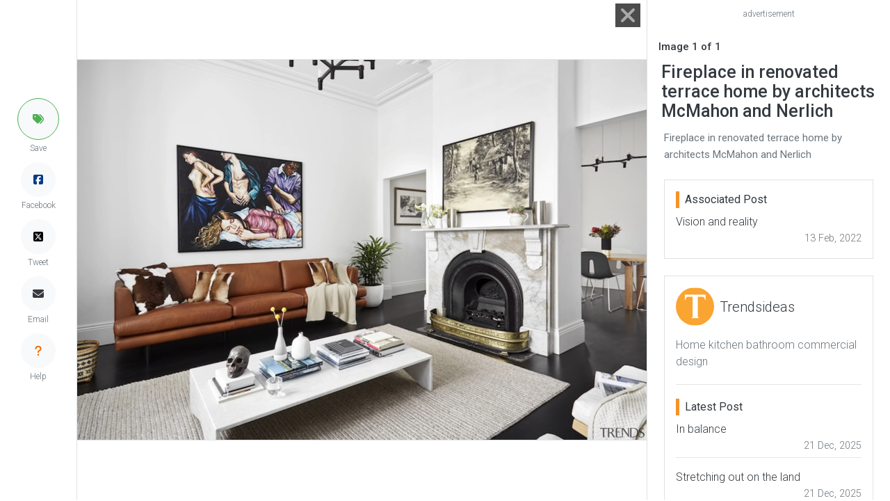

--- FILE ---
content_type: text/html; charset=UTF-8
request_url: https://trendsideas.com/gallery/stories/vision-and-reality/328264-fireplace-in-renovated-terrace-home-by-architects-mc-mahon-and-nerlich
body_size: 4214
content:
<!doctype html>
<html lang="en">
  <head>
    <script>
  if (window.location.host == "new.trendsideas.com"){
    window.location.href = "https://trendsideas.com" + window.location.pathname;
  }
</script>

    <meta name="google-site-verification" content="wkVB-2Lf60W5lZdUZlHWjOBiS-IEyhb_GWpL-8uQc1A"/>
<meta charset="utf-8">
<meta content="width=device-width, initial-scale=1.0, maximum-scale=1.0, user-scalable=0" name="viewport"/>
<meta http-equiv="X-UA-Compatible" content="IE=edge,chrome=1"/>
<link
rel="icon" href="/favicon.ico"/>
<!--     Fonts and icons     -->
<link
rel="stylesheet" type="text/css" href="https://fonts.googleapis.com/css?family=Roboto:300,400,500,700"/>

<link rel="stylesheet" href="/css/all.css?id=c85e6039dcf6ae5e89c8">

    <!-- Google tag (gtag.js) -->
<script async src="https://www.googletagmanager.com/gtag/js?id=G-YHMRQVXZSM"></script>
<script>
  window.dataLayer = window.dataLayer || [];
  function gtag(){dataLayer.push(arguments);}
  gtag('js', new Date());

  gtag('config', 'G-YHMRQVXZSM');
</script>
<script>
	window.gaId = "";
</script>
<script async='async' src='https://www.googletagservices.com/tag/js/gpt.js'></script>
<script>
	var googletag = googletag || {};
googletag.cmd = googletag.cmd || [];
googletag.cmd.push(function () {
	googletag.defineSlot('/134761976/REC-SLOT-5', [728.0, 90.0], 'div-gpt-ad-1524450308023-4').addService(googletag.pubads());
googletag.defineSlot('/134761976/REC-SLOT-1', [300, 250], 'div-gpt-ad-1524450308023-0').addService(googletag.pubads());
googletag.defineSlot('/134761976/REC-SLOT-2', [300, 250], 'div-gpt-ad-1524450308023-1').addService(googletag.pubads());
googletag.defineSlot('/134761976/REC-SLOT-3', [300, 250], 'div-gpt-ad-1524450308023-2').addService(googletag.pubads());
googletag.defineSlot('/134761976/REC-SLOT-4', [300, 250], 'div-gpt-ad-1524450308023-3').addService(googletag.pubads());
googletag.defineSlot('/134761976/rec-slot-8-right', [300, 250], 'div-gpt-ad-1722093699070-0').addService(googletag.pubads());
googletag.defineSlot('/134761976/Rec-slot-9-right', [300, 250], 'div-gpt-ad-1722094203406-0').addService(googletag.pubads());
googletag.defineSlot('/134761976/REC-SLOT-6', [300, 500], 'div-gpt-ad-1579481098465-0').addService(googletag.pubads());

googletag.pubads().enableSingleRequest();
googletag.pubads().collapseEmptyDivs(true);
googletag.pubads().setTargeting('categories', []);
googletag.pubads().setTargeting('company-slug', []);
googletag.pubads().setTargeting('book-slug', []);
googletag.enableServices();
});
</script>
<script>
	(function (w, d, s, l, i) {
w[l] = w[l] || [];
w[l].push({'gtm.start': new Date().getTime(), event: 'gtm.js'});
var f = d.getElementsByTagName(s)[0],
j = d.createElement(s),
dl = l != 'dataLayer' ? '&l=' + l : '';
j.async = true;
j.src = 'https://www.googletagmanager.com/gtm.js?id=' + i + dl;
f.parentNode.insertBefore(j, f);
})(window, document, 'script', 'dataLayer', 'GTM-MKNDLPR');
</script>
<!--Business Profile Report tracking-->
<script>
	window.dataLayer = window.dataLayer || [];
window.dataLayer.push({'event': 'relatedInfo', 'profile': [],});
</script>
<!-- Start of HubSpot Embed Code -->
<script async defer id="hs-script-loader" src="//js.hs-scripts.com/5501656.js" type="text/javascript"></script>
<!-- End of HubSpot Embed Code -->

        <title>Fireplace in renovated terrace home... - Gallery - 1 | Trends</title>
        <meta name="description" content="Fireplace in renovated terrace home by architects McMahon and Nerlich - Gallery - 1">
    <link href="https://trendsideas.com/gallery/stories/vision-and-reality/328264-fireplace-in-renovated-terrace-home-by-architects-mc-mahon-and-nerlich" rel="canonical">
            <style>
      .close-btn {
        width: 32px;
        height: 32px;
      }
      .close-text {
        color: #333;
      }
      .close-btn:hover::before, .close-btn:hover::after {
        background-color: red;
      }
      .close-btn:hover ~.close-text {
        color: red;
      }
      .close-btn:before, .close-btn:after {
        position: absolute;
        left: 18px;
        content: ' ';
        height: 42px;
        width: 2px;
        background-color: #333;
      }
      .close-btn:before {
        transform: rotate(45deg);
      }
      .close-btn:after {
        transform: rotate(-45deg);
      }
    </style>
  </head>
  <body id="gallery_page" class="bg-white">
    <div id="app_admin">
            <trends-service-lazy-loader entry-slug="Kendle-Design-Collaborative.jpgPark_002.jpeg" csrftoken="X96Hrq_sextj-NXVckoPQMCGinvkGgM11n_roapMpJ2PU4eMD4VQUi6wwJ_q1RNCW7Dnojp5PwT3xLlDtGguUpIdvuTTAsGw-zW3_TzvGTQ="></trends-service-lazy-loader>
      <mautic-script :id="1" :priority="99"></mautic-script>
      <div class="rotate_hide">
      </div>
        
	<div class="d-flex justify-content-center">
		<div class="d-flex flex-lg-row justify-content-center flex-column">
			<div class=" border-right d-flex align-items-center">

				<div class="d-none d-lg-block">

	<div class="d-flex flex-column justify-content-center align-items-center h-100" style="top:0px; z-index:9999;  margin-left:25px;margin-right:25px;">

		<trends-edit-profile-button :id="99" type="circle"></trends-edit-profile-button>

				<trends-save-button class="mb-2" :entry-id="328264" entrytitle="Fireplace in renovated terrace home by architects McMahon and Nerlich" entrysubtitle="Fireplace in renovated terrace home by architects McMahon and Nerlich" image="https://res.cloudinary.com/trends-publishing/image/upload/ar_1.8,c_thumb,dpr_1.0,g_center,w_760/f_auto,q_auto:best/Kendle-Design-Collaborative.jpgPark_002.jpeg" alt="Fireplace in renovated terrace home by architects McMahon furniture, hearth, home, interior design, living room, room, table, white" type="circle"></trends-save-button>
		<a class="link-hover-default-facebook p-0 rounded-circle d-flex m-0 justify-content-center align-items-center border border-light bg-light" style="height: 50px; width: 50px;" href="https://www.facebook.com/sharer/sharer.php?u=https%3A%2F%2Ftrendsideas.com%2Fgallery%2Fstories%2Fvision-and-reality%2F328264-fireplace-in-renovated-terrace-home-by-architects-mc-mahon-and-nerlich" target="_blank">
			<i class="fab fa-facebook-square" style="color:rgb(4, 59, 135)"></i>
		</a>
		<p class="text-muted p-0 m-0 mb-2" style="font-size: 12px;">Facebook</p>
		<a class="link-hover-default-twitter p-0 rounded-circle d-flex m-0 justify-content-center align-items-center border border-light bg-light" style="height: 50px; width: 50px;" href="https://twitter.com/intent/tweet?url=https%3A%2F%2Ftrendsideas.com%2Fgallery%2Fstories%2Fvision-and-reality%2F328264-fireplace-in-renovated-terrace-home-by-architects-mc-mahon-and-nerlich" target="_blank">
			<i class="fa-brands fa-square-x-twitter" style="color:rgb(0, 0, 0)" ></i>
		</a>
		<p class="text-muted p-0 m-0 mb-2" style="font-size: 12px;">Tweet</p>
		
		<email-share-button-component class="mb-2" entry-title="Fireplace in renovated terrace home by architects McMahon and Nerlich" entry-type="image"></email-share-button-component>

		<a class="link-hover-default p-0 rounded-circle d-flex m-0 justify-content-center align-items-center border border-light bg-light" style="height: 50px; width: 50px;" href="/contact?source=/gallery/stories/vision-and-reality/328264-fireplace-in-renovated-terrace-home-by-architects-mc-mahon-and-nerlich" rel="nofollow">
			<i class="fas fa-question"></i>
		</a> 
		
		<p class="text-muted p-0 m-0 mb-4" style="font-size: 12px;">Help</p>
	</div>
</div>
			</div>

			<div class="justify-content-between d-flex align-items-center" style="position:relative;min-width: 320px; width:100%;height:99.7vh;">
				<gallery-close site-url="https://trendsideas.com/" is-mobile=""></gallery-close>

									<div>
						<div style="width: 44px;height: 44px;"></div>
					</div>

				
				<div class="border text-center" style="margin-left: -45px;margin-right: -45px;">
					<img alt="Fireplace in renovated terrace home by architects McMahon furniture, hearth, home, interior design, living room, room, table, white" src="https://res.cloudinary.com/trends-publishing/image/upload/s--W8PllCn9--/c_scale,dpr_1.0,g_center,w_2560/e_anti_removal:10,g_south_east,l_trends_watermark,o_70,w_200,x_10,y_10/f_auto,q_auto:best/Kendle-Design-Collaborative.jpgPark_002.jpeg" class="gallery_img w-100" style="object-fit: contain;max-height: 99.7vh; max-width:100%; ">
				</div>

									<div>
						<div style="width: 44px;height: 44px;"></div>
					</div>
				
							</div>
			<div class="px-3 ml-auto border-left" style="flex: 0 0 350px; ">

				<div class="row" style="height:99.7vh; overflow: scroll;">
					<div class="d-flex d-lg-none w-100 justify-content-center">
						<trends-edit-profile-button :id="99"></trends-edit-profile-button>

<trends-save-button :entry-id="328264" entrytitle="Fireplace in renovated terrace home by architects McMahon and Nerlich" entrysubtitle="Fireplace in renovated terrace home by architects McMahon and Nerlich" image="https://res.cloudinary.com/trends-publishing/image/upload/ar_1.8,c_thumb,dpr_1.0,g_center,w_760/f_auto,q_auto:best/Kendle-Design-Collaborative.jpgPark_002.jpeg" alt="Fireplace in renovated terrace home by architects McMahon furniture, hearth, home, interior design, living room, room, table, white"></trends-save-button>
<a class="btn btn-social btn-fill btn-facebook btn-sm my-auto py-1 px-2" href="https://www.facebook.com/sharer/sharer.php?u=https%3A%2F%2Ftrendsideas.com%2Fgallery%2Fstories%2Fvision-and-reality%2F328264-fireplace-in-renovated-terrace-home-by-architects-mc-mahon-and-nerlich" target="_blank">
	<i class="fab fa-facebook-square"></i>
	Share
</a>
<a class="btn btn-social btn-fill btn-twitter btn-sm my-auto py-1 px-2" href="https://twitter.com/intent/tweet?url=https%3A%2F%2Ftrendsideas.com%2Fgallery%2Fstories%2Fvision-and-reality%2F328264-fireplace-in-renovated-terrace-home-by-architects-mc-mahon-and-nerlich" target="_blank" rel="nofollow">
	<i class="fab fa-twitter"></i>
	Tweet
</a>
<a class="btn btn-default btn-fill btn-sm my-auto py-1 px-2" href="/contact?source=/gallery/stories/vision-and-reality/328264-fireplace-in-renovated-terrace-home-by-architects-mc-mahon-and-nerlich" rel="nofollow">
	<i class="fas fa-question"></i>
	Help
</a>
					</div>

					<div class="col-12">
													<trends-banner banners="&quot;\t\n\t\n\t\n\t\t\t\n\t\t\n\t\n\n\t\t\t\u003Cdiv class=\u0022mx-auto my-2 p-0\u0022\u003E\n\t\t\t\t\u003C!-- \/134761976\/REC-SLOT-1 --\u003E\n\n\t\u003Cp class=\u0022mb-1 text-muted text-center\u0022 style=\u0022font-size:12px\u0022\u003Eadvertisement\u003C\/p\u003E\n\t\u003Cdiv id=&#039;div-gpt-ad-1524450308023-0&#039; class=\u0022col-12 m-0 p-0\u0022\u003E\n\n\t\t\u003Cscript\u003E\n\t\t\tgoogletag.cmd.push(function () {\ngoogletag.display(&#039;div-gpt-ad-1524450308023-0&#039;);\n});\n\t\t\u003C\/script\u003E\n\t\u003C\/div\u003E\n\t\n\t\t\u003C\/div\u003E\n\t\n\n&quot;"></trends-banner>
											</div>

											<div class="col-8 d-none d-sm-block align-items-center">
							<h2 class="text-dark font-weight-bold mb-0 mt-3" style="font-size: 15px;">Image
								1
								of
								1</h2>
						</div>
					

					<div class="col-12 mt-2">
						<trends-useful-info :id="3" :priority="1" entry-slug=""></trends-useful-info>
						<h1 class="m-1 text-dark font-weight-bold" style="font-size: 25px;">Fireplace in renovated terrace home by architects McMahon and Nerlich</h1>
						<p class="m-0 p-2 text-muted" style="font-size: 15px;font-weight: 400;">Fireplace in renovated terrace home by architects McMahon and Nerlich<br/></p>
					</div>

																	<div class="col-12 mt-2">
							<div class="p-2">

								<div class="w-100 border mb-4 p-3">
									<p class="text-dark m-0 border-side-bar px-2 mb-2 h5">Associated Post</p>

									<a class="m-0 p-0" href="https://trendsideas.com/stories/vision-and-reality">
										<p class="link-hover-default text-dark mb-0">Vision and reality</p>
									</a>
									<div class="d-flex">
										<span class="text-muted ml-auto" style="font-size: 0.9em;">13 Feb, 2022</span>

									</div>
								</div>


																									<div class="mt-2">
											<div class="w-100 border mb-4 p-3">
					<div class="d-flex align-items-center">
				<div>
					<a href="https://trendsideas.com/profiles/trendsideas" class="zoom"><img data-src="https://res.cloudinary.com/trends-publishing/image/upload/ar_1.0,c_thumb,dpr_1.0,g_center,w_80/f_auto,q_auto:best/trends_logo_T_orange.png" class="lazyload rounded-circle img-logo"></a>
				</div>
				<div class="d-flex flex-row justify-content-center p-2 h-100">
					<a class="m-0 p-0" href="https://trendsideas.com/profiles/trendsideas">
						<p class="text-dark link-hover-default m-0" style="font-size:20px">Trendsideas</p>
					</a>
				</div>
			</div>
			<div class="py-3">
				<p class="text-muted m-0">Home kitchen bathroom commercial design</p>
			</div>
			<hr class="my-1">
			<div class="py-3">
				<p class="text-dark m-0 border-side-bar px-2 mb-2 h5">Latest Post</p>
													<a class="m-0 p-0" href="https://trendsideas.com/stories/in-balance">
						<p class="link-hover-default text-dark mb-0">In balance</p>
					</a>
					<div class="d-flex">
						<span class="text-muted ml-auto" style="font-size: 0.9em">21 Dec, 2025</span>
					</div>
											<hr class="mt-1">
														<a class="m-0 p-0" href="https://trendsideas.com/stories/stretching-out-on-the-land">
						<p class="link-hover-default text-dark mb-0">Stretching out on the land</p>
					</a>
					<div class="d-flex">
						<span class="text-muted ml-auto" style="font-size: 0.9em">21 Dec, 2025</span>
					</div>
											<hr class="mt-1">
														<a class="m-0 p-0" href="https://trendsideas.com/stories/refined-yet-inviting">
						<p class="link-hover-default text-dark mb-0">Refined yet inviting</p>
					</a>
					<div class="d-flex">
						<span class="text-muted ml-auto" style="font-size: 0.9em">21 Dec, 2025</span>
					</div>
												</div>
						</div>
<div class="w-100 mb-4 p-3  border">
	<div class="d-flex align-items-center mb-2">
		<p class="text-dark m-0 border-side-bar px-2 h5">We know the Specialists</p>
	</div>
			<trends-promoboxes :id="2" :num="11" :priority="5" :all-wide="false"></trends-promoboxes>
	</div>

		
	<div class="w-100 mb-4 p-3 border">
		<div class="d-flex align-items-center mb-2">
			<p class="text-dark m-0 border-side-bar px-2 h5">Latest Book</p>
			<a class="ml-auto" href="/library">
				<p class="text-dark link-hover-default h6">
					More Books >
				</p>
			</a>
		</div>
		<div class="card no-shadow align-items-center mb-0">
			<div class="col-8 p-0 book-shadow">
				<a href="https://trendsideas.com/books/41-04-1-1"><img data-src="https://res.cloudinary.com/trends-publishing/image/upload/c_scale,dpr_1.0,g_center,h_500,w_380/f_auto,q_auto:best/TRENDS-COVER-%E2%80%93-Box-1.png" class="lazyload card-img-top" alt="TRENDS COVER Box 1 -  "></a>
			</div>
			<div class="card-body text-center p-0">
				<a href="https://trendsideas.com/books/41-04-1-1">
					<h4 class="card-title link-hover-default mt-4 mb-3">Trends 41-06</h4>
				</a>
				<p class="card-subtitle mb-2 text-muted">Home Kitchen Bathroom Design </p>
				<a class="btn btn-primary font-weight-bold text-light" href="https://trendsideas.com/books/41-04-1-1">Read More</a>


			</div>
		</div>
	</div>



									</div>
																							</div>
						</div>

									</div>
			</div>
		</div>
	</div>
    </div>

          <script src="/js/lazy-loading-general-admin.js?id=163d4b8223b119c083b3"></script>
      <script src="/js/all.js?id=bf1c27dce1c293bd9df0"></script>
      </body>
</html>

--- FILE ---
content_type: text/html; charset=utf-8
request_url: https://www.google.com/recaptcha/api2/aframe
body_size: 268
content:
<!DOCTYPE HTML><html><head><meta http-equiv="content-type" content="text/html; charset=UTF-8"></head><body><script nonce="Mj4Fo12gFjIJBwxS9jvoNg">/** Anti-fraud and anti-abuse applications only. See google.com/recaptcha */ try{var clients={'sodar':'https://pagead2.googlesyndication.com/pagead/sodar?'};window.addEventListener("message",function(a){try{if(a.source===window.parent){var b=JSON.parse(a.data);var c=clients[b['id']];if(c){var d=document.createElement('img');d.src=c+b['params']+'&rc='+(localStorage.getItem("rc::a")?sessionStorage.getItem("rc::b"):"");window.document.body.appendChild(d);sessionStorage.setItem("rc::e",parseInt(sessionStorage.getItem("rc::e")||0)+1);localStorage.setItem("rc::h",'1767397031115');}}}catch(b){}});window.parent.postMessage("_grecaptcha_ready", "*");}catch(b){}</script></body></html>